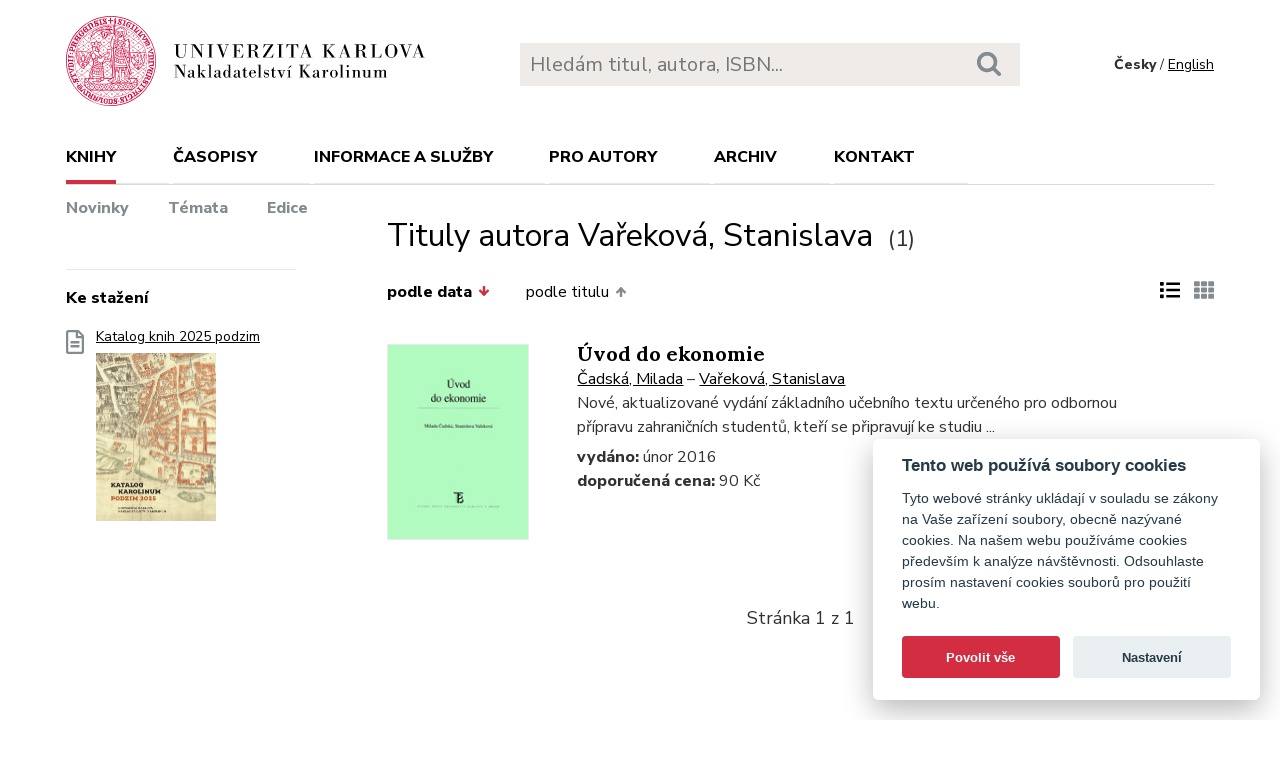

--- FILE ---
content_type: text/html; charset=utf-8
request_url: https://karolinum.cz/autori/varekova-stanislava-216?ext=1
body_size: 12452
content:
<!DOCTYPE html>
<html lang="en">
	<head>
		<link rel="stylesheet" type="text/css" href="/frontend/scss/styles.css" media="all">
		<link rel="stylesheet" type="text/css" href="/frontend/custom.css?v=13" media="all">
		<link rel="stylesheet" href="/frontend/scss/cookieconsent.css">
		<!-- Google Tag Manager -->
		<script data-cookiecategory="analytics">(function(w,d,s,l,i){w[l]=w[l]||[];w[l].push({'gtm.start':
		new Date().getTime(),event:'gtm.js'});var f=d.getElementsByTagName(s)[0],
		j=d.createElement(s),dl=l!='dataLayer'?'&l='+l:'';j.async=true;j.src=
		'https://www.googletagmanager.com/gtm.js?id='+i+dl;f.parentNode.insertBefore(j,f);
		})(window,document,'script','dataLayer','GTM-N2BZ8GZ');</script>
		<!-- End Google Tag Manager -->
		<meta charset="utf-8">
		<meta name="viewport" content="width=device-width, initial-scale=1.0">
		<meta http-equiv="x-ua-compatible" content="ie=edge">
		<title>Autoři - Karolinum</title>
		<link href="https://fonts.googleapis.com/css?family=Lora:500,400i,700|Nunito+Sans:400,700,800&display=swap&subset=latin-ext" rel="stylesheet">
	    <link rel="apple-touch-icon" sizes="180x180" href="/frontend/i/favicon/apple-touch-icon.png">
	    <link rel="icon" type="image/png" sizes="32x32" href="/frontend/i/favicon/favicon-32x32.png">
	    <link rel="icon" type="image/png" sizes="16x16" href="/frontend/i/favicon/favicon-16x16.png">
	    <link rel="manifest" href="/frontend/i/favicon/site.webmanifest">
	    <script defer src="/frontend/js/cookieconsent.js"></script>
		<script defer src="/frontend/js/cookieconsent-init.js"></script>
	    <link rel="mask-icon" href="/frontend/i/favicon/safari-pinned-tab.svg" color="#d12235">
	    <meta name="msapplication-TileColor" content="#b91d47">
		<meta name="theme-color" content="#ffffff">
		<meta name="facebook-domain-verification" content="fl4iwehldvs5ai1eso953nqgz5dzwm">
			</head>
	<body>
		<!-- Google Tag Manager (noscript) -->
		<noscript><iframe src="https://www.googletagmanager.com/ns.html?id=GTM-N2BZ8GZ"
		height="0" width="0" style="display:none;visibility:hidden"></iframe></noscript>
		<!-- End Google Tag Manager (noscript) -->
<div id="snippet--flashes"></div>		<div class="container">
			<header class="header">
				<div class="header__logo">
						<a href="/"><img src="/frontend/i/logo-karolinum.svg" role="banner" width="359" height="90" alt="Nakladatelství Karolinum"></a>
				</div>
				<div class="header__navToggle">
					<span></span><span></span><span></span>
					<strong>menu</strong>
				</div>
				<div class="header__search" role="search">
					<form action="/hledani" method="get">
						<input type="text" autocomplete="off" name="q" placeholder="Hledám titul, autora, ISBN..." class="search__input">
						<button class="search__button"><svg class="ico search"><use xlink:href="/frontend/i/icons/sprite.svg#search"></use></svg></button>
					</form>
				</div>
				<div class="header__lang">
						<span>Česky</span> / <a href="/en/authors/varekova-stanislava-216?ext=1&amp;do=changeLocale">English</a>
				</div>
				<nav class="header__nav" role="search">
	                <ul>
	                    <li class="act">
							<a href="/knihy/novinky">Knihy</a> <span class="header__navToggleUl"><svg class="icon angle-down"><use xlink:href="/frontend/i/icons/sprite.svg#angle-down"></use></svg></span>
							<ul>
								<li><a href="/knihy/novinky">Novinky</a></li>
								<li><a href="/temata">Témata</a></li>
								<li><a href="/edice">Edice</a></li>
							</ul>
						</li>
	<li
		
		
		
		
	>
		<a href="/casopisy">Časopisy</a>
			<ul>
					<li>
						<a href="/casopisy/o-casopisech">O časopisech</a>
					</li>
					<li>
						<a href="/casopisy/open-access">Open access</a>
					</li>
					<li>
						<a href="/casopisy/predplatne">Předplatné</a>
					</li>
					<li>
						<a href="/casopisy/kontakty">Kontakty</a>
					</li>
			</ul>
	</li>
	<li
		
		
		
		
	>
		<a href="/informace-a-sluzby">Informace a služby</a>
			<ul>
					<li>
						<a href="/informace-a-sluzby/o-nas">O nás</a>
					</li>
					<li>
						<a href="/informace-a-sluzby/informace-a-opatreni">Informace a opatření</a>
					</li>
					<li>
						<a href="/informace-a-sluzby/katalogy">Katalogy</a>
					</li>
					<li>
						<a href="/informace-a-sluzby/e-knihy">E-knihy</a>
					</li>
					<li>
						<a href="/informace-a-sluzby/open-access">Open access</a>
					</li>
					<li>
						<a href="/informace-a-sluzby/pro-media">Pro média</a>
					</li>
					<li>
						<a href="/informace-a-sluzby/distribuce">Distribuce</a>
					</li>
					<li>
						<a href="/informace-a-sluzby/tiskarna-a-dtp">Tiskárna a DTP</a>
					</li>
			</ul>
	</li>
	<li
		
		
		
		
	>
		<a href="/pro-autory">Pro autory</a>
			<ul>
					<li>
						<a href="/pro-autory/informace-pro-autory">Informace pro autory</a>
					</li>
					<li>
						<a href="/pro-autory/formulare-a-navody-ke-stazeni">Formuláře a návody ke stažení</a>
					</li>
			</ul>
	</li>
	<li
		
		
		
		
	>
		<a href="/archiv">Archiv</a>
			<ul>
					<li>
						<a href="/archiv/archiv-mp3">Archiv MP3</a>
					</li>
					<li>
						<a href="/archiv/archiv-priloh">Archiv příloh</a>
					</li>
			</ul>
	</li>
	                    <li><a href="/kontakt">Kontakt</a></li>
	                    <li class="lang">
								<a href="/en/authors/varekova-stanislava-216?ext=1&amp;do=changeLocale">English</a>
						</li>
	                </ul>
	            </nav>
			</header>
		</div>
	<main class="container container--main" role="main">
		<div class="main main--top">
			<h1 class="title--h1">Tituly autora Vařeková, Stanislava <small>(1)</small></h1>
		</div>
		<aside class="aside" role="complementary">
<div class="sectionDownloads sectionBorder">
	<h3>Ke stažení</h3>
	<ul class="list__download">
		<li>
			<a href="/files/catalogs/7v6a-katalog Karolinum 2025 podzim.pdf" target="_blank">
				<svg class="ico file-alt"><use xlink:href="/frontend/i/icons/sprite.svg#file-alt"></use></svg>
				Katalog knih 2025 podzim
			<img src="/files/rfxv-katalog Karolinum 2025 podzim.jpg" alt="Katalog knih 2025 podzim"></a>
		</li>
	</ul>
</div>
		</aside>
		<div class="main">
			<div class="articleList__sort">
				<a href="?sort=date_asc&ext=1" class="act">podle data<svg class="arrow-down"><use xlink:href="/frontend/i/icons/sprite.svg#arrow-down"></use></svg></a>
				<a href="?sort=book_asc&ext=1">podle titulu<svg class="arrow-up"><use xlink:href="/frontend/i/icons/sprite.svg#arrow-up"></use></svg></a>
			</div>
			<div class="articleList__listType">
					<span><svg class="ico list-solid"><use xlink:href="/frontend/i/icons/sprite.svg#list-solid"></use></svg></span>
					<a href="/autori/varekova-stanislava-216?ext=0"><svg class="ico th-solid"><use xlink:href="/frontend/i/icons/sprite.svg#th-solid"></use></svg></a>
			</div>
			<section class="articleList articleList--full">
<article>
	<a class="articleList__top" href="/knihy/cadska-uvod-do-ekonomie-20701">
		<span class="articleList__img">
			<img src="/data/book/20701/9788024628578.A.JPG" alt="Úvod do ekonomie" width="150" height="214">
		</span>
	</a>
	<div class="articleList__text">
		<h2><a href="/knihy/cadska-uvod-do-ekonomie-20701">Úvod do ekonomie</a></h2>
			<a href="/autori/cadska-milada-193?ext=1">Čadská, Milada</a>
			 – <a href="/autori/varekova-stanislava-216?ext=1">Vařeková, Stanislava</a>
		<p>Nové, aktualizované vydání základního učebního textu určeného pro odbornou přípravu zahraničních studentů, kteří se připravují ke studiu ...</p>
		<div  class="articleList__param">
			<p>
				<strong>vydáno:</strong> únor 2016<br>
				<strong>doporučená cena:</strong>  90 Kč<br>
			</p>
			<p><a class="btn--eshop" href="https://www.cupress.cuni.cz/ink2_ext/index.jsp?include=podrobnosti&id=246499" target="_blank"><svg class="shopping-cart"><use xlink:href="/frontend/i/icons/sprite.svg#shopping-cart"></use></svg> E-shop<svg class="angle-right"><use xlink:href="/frontend/i/icons/sprite.svg#angle-right"></use></svg></a></p>
		</div>
	</div>
</article>					</section>
<div class="pagination pagination--center">
		Stránka 1 z 1
</div>		</div>
	</main>
		<footer class="footer" role="contentinfo">
			<div class="footer__bg"></div>
			<div class="container">
				<div class="footer__left">
					<address>
						<p>
							Nakladatelství Karolinum<br>
							Ovocný trh 560/5<br>
							116 36 Praha 1
						</p>
						<p>
							<a href="mailto:cupress@cuni.cz">cupress@cuni.cz</a><br>
							+ 420 224 491 276
						</p>
					</address>
				</div>
				<div class="footer__right">
					<div class="grid">
						<div class="grid__4">	
							<h3 class="jtoggle--resp">Nakladatelství <svg class="ico angle-down"><use xlink:href="/frontend/i/icons/sprite.svg#angle-down"></use></svg></h3>
							<div class="jtoggle--resp__content">
									<ul>
										<li><a href="/informace-a-sluzby/katalogy">Katalog knih</a></li>
										<li><a href="/informace-a-sluzby/o-nas/edicni-plan">Ediční plán</a></li>
										<li><a href="/informace-a-sluzby/pro-media">Pro média</a></li>
										<li><a href="/blog">Blog</a></li>
										<li><a href="/kalendar-akci">Kalendář akcí</a></li>
									</ul>
							</div>
						</div>
						<div class="grid__4">
							<h3 class="jtoggle--resp">Distribuce<svg class="ico angle-down"><use xlink:href="/frontend/i/icons/sprite.svg#angle-down"></use></svg></h3>
							<div class="jtoggle--resp__content">
									<ul>
										<li><a href="https://www.knihkupectvikarolinum.cz" target="_blank">Knihkupectví Karolinum</a></li>
										<li><a href="/informace-a-sluzby/distribuce">Kontakt a objednávky</a></li>
									</ul>
							</div>
						</div>
						<div class="grid__4">
							<h3 class="jtoggle--resp">Tiskárna a dtp<svg class="ico angle-down"><use xlink:href="/frontend/i/icons/sprite.svg#angle-down"></use></svg></h3>
							<div class="jtoggle--resp__content">
									<ul>
										<li><a href="/informace-a-sluzby/tiskarna-a-dtp">Kontakt a služby</a></li>
										<li><a href="/informace-a-sluzby/tiskarna-a-dtp/vybaveni-tiskarny">Vybavení tiskárny</a></li>
									</ul>
							</div>
						</div>
					</div>
				</div><!--//footer__right-->
				<div class="footer__left footer__left--bottom">
					<div class="footer__social">
						<a href="https://www.facebook.com/NakladatelstviKarolinum" title="Facebook" target="_blank"><svg role="img" class="icon"><use xlink:href="/frontend/i/icons/sprite.svg#facebook-official"></use></svg></a>
						<a href="https://twitter.com/karolinumpress" title="X" target="_blank"><img src="/frontend/images/x-social-media-black-icon.svg" class="x"></a>
						<a href="https://www.instagram.com/karolinumpress/" title="Instagram" target="_blank"><svg role="img" class="icon"><use xlink:href="/frontend/i/icons/sprite.svg#instagram"></use></svg></a>
						<a href="https://www.youtube.com/user/karolinumpress/" title="YouTube" target="_blank"><svg role="img" class="icon"><use xlink:href="/frontend/i/icons/sprite.svg#youtube-play"></use></svg></a>
						<a href="https://soundcloud.com/karolinum-press" title="SoundCloud" target="_blank"><svg role="img" class="ico soundcloud-brands"><use xlink:href="/frontend/i/icons/sprite.svg#soundcloud-brands"></use></svg></a>
					</div><!--//footer__social -->
				</div><!--//footer__left -->
				<div class="footer__right footer__right--bottom">
					<p class="text--right">&copy; Karolinum 2026</p>
				</div><!--//footer__right -->
			</div>
		</footer><!--//footer-->
<div id="snippet--feLightbox"></div>		<div class="pageOverlay"></div>
		<span class="backTop"><svg role="img" class="ico angle-up"><use xlink:href="/frontend/i/icons/sprite.svg#angle-up"></use></svg></span>
	    <script src="/frontend/js/jquery.min.js"></script>
		<script src="/frontend/js/svg4everybody.legacy.min.js"></script>
		<script type='text/javascript' src="/backend/js/nette.ajax.js"></script>
		<script src="https://cdn.tiny.cloud/1/jputubpfj57swufncgizwpou4s29foepazcjfqwg9rrhni25/tinymce/7/tinymce.min.js" referrerpolicy="origin"></script>
		<link rel="stylesheet" type="text/css" href="/frontend/lightbox/css/lightbox.css" media="all">
		<script type='text/javascript' src="/frontend/lightbox/js/lightbox.js"></script>
		<script src="/frontend/js/function.js?v=2"></script>
		<script>
			$(function () {
				$.nette.init();
			});
		</script>
		<script>svg4everybody();</script>
			</body>
</html>
